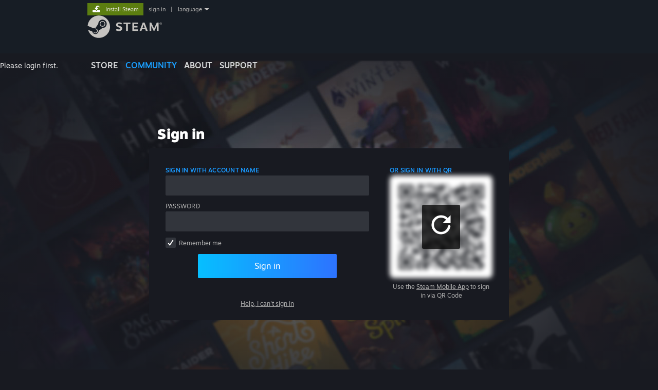

--- FILE ---
content_type: text/css;charset=UTF-8
request_url: https://community.akamai.steamstatic.com/public/shared/css/shared_responsive.css?v=coQhkO36KXPQ&l=english&_cdn=akamai
body_size: 6557
content:

.responsive_page_frame {
	position: relative;
}

body.movescrolltocontent .responsive_page_frame {
	position: fixed;
	top: 0;
	right: 0;
	bottom: 0;
	left: 0;
	overflow: auto;
}

body.overflow_hidden,
body.overflow_hidden .responsive_page_frame {
	overflow: hidden;
	position: relative;
}

html.responsive {
	height: 100%;
}

html.responsive body {
	min-height: 100%;
	height: auto;
	position: relative;
}

html.responsive body.movescrolltocontent {
	position: fixed;
	top: 0;
	right: 0;
	bottom: 0;
	left: 0;
}

.responsive_page_content {
}

.partner_events .responsive_page_content {
    height: 100vh;
}

.responsive_page_menu_ctn {
	display: none;
	position: fixed;
	top: 0;
	bottom: 0;
	overflow: hidden;

	background: black;

	z-index: 30;
	width: 280px;
}

.responsive_page_frame:not(.in_menu_drag) .responsive_page_menu_ctn {
	transition: left 0.5s, right 0.5s;
}

.responsive_page_menu_ctn.mainmenu {
	inset-inline-start: -280px;
}

.responsive_page_menu_ctn.localmenu {
	inset-inline-end: -280px;
}

.responsive_page_frame.mainmenu_active .responsive_page_menu_ctn.mainmenu,
.responsive_page_frame.localmenu_active .responsive_page_menu_ctn.localmenu
{
	box-shadow: 0 0 7px 0 rgba( 0, 0, 0, 0.75 );
}

.responsive_page_frame.mainmenu_active .responsive_page_menu_ctn.mainmenu {
	inset-inline-start: 0;
}

.responsive_page_frame.localmenu_active .responsive_page_menu_ctn.localmenu {
	inset-inline-end: 0;
}

.responsive_page_content_overlay {
	visibility: hidden;
	opacity: 0;
	background: rgba( 0, 0, 0, 0.4);
	position: fixed;
	top: 0;
	right: 0;
	bottom: 0;
	left: 0;
	z-index: 25;	/* on top of page and header */

	transition: visibility 0.5s, opacity 0.5s;
}

.responsive_page_frame.mainmenu_active .responsive_page_content_overlay,
.responsive_page_frame.localmenu_active .responsive_page_content_overlay {
	visibility: visible;
	opacity: 1.0;
	transition: visibility 0s, opacity 0.5s;
}

.responsive_page_menu {
	position: absolute;
	top: 0;
	left: 0;
	bottom: 0;
	right: 0;
	overflow: hidden;
	overflow-y: auto;
	-webkit-overflow-scrolling: touch;
}

.mainmenu_contents {
	background: #171a21;
	font-size: 18px;
	position: relative;
	min-height: 100%;
}

.mainmenu_contents_items {

			font-family: "Motiva Sans", Sans-serif;
		font-weight: normal; /* normal */

			font-weight: 700;
}

.responsive_page_menu_ctn.localmenu .responsive_page_menu {
	background: #171a21;
}

.responsive_page_menu_ctn.localmenu .localmenu_subarea {
	background: #192533;
	border-radius: 3px;
	padding: 10px;
	color: #bdbdbd;
	margin-bottom: 16px;
}

.responsive_page_menu_ctn.localmenu .localmenu_subarea .subheader {
	font-size: 1.2em;
	margin-bottom: 8px;
}

.submenuitem {
	font-weight: 400;
}

.mainmenu_contents .menuitem,
.mainmenu_contents .submenuitem,
.notification_submenu .popup_menu_item {
	display: block;
	padding: 0 12px;
	overflow: hidden;
	text-overflow: ellipsis;
	white-space: nowrap;
	line-height: 3em;

	text-decoration: none;

	cursor: pointer;
}

.mainmenu_contents .menuitem {
	position: relative;
	color: #bdbdbd;
	background: #171a21;
	transition: background 0.25s, color 0.25s;
	font-size: 1em;

	&:hover {
		color: white;
		background: #30353F;
	}
}

.mainmenu_contents .menuitem.username {
	max-width: none;
}

.mainmenu_contents .menuitem,
.menuitem_submenu_wrapper .inner_borders,
.mainmenu .minor_menu_items {
	border-top: 1px solid #2f3138;
	border-bottom: 1px solid #000000;
}
.mainmenu .minor_menu_items {
	border-bottom: none;
	padding-top: 6px;
}

.menuitem_submenu_wrapper.active .submenuitem {
	color: #DCDEDF;
}

.mainmenu_contents .menuitem.submenu_active {
	background-color: #3d4450;
	color: #ffffff;
	border-bottom: none;
}

.mainmenu_contents .menuitem .chevron {
	/* background-image: url( '[data-uri]' ); */
	background-image: url("data:image/svg+xml,%3Csvg width='36' height='36' viewBox='0 0 36 36' fill='none' xmlns='http://www.w3.org/2000/svg'%3E%3Cpath fill-rule='evenodd' clip-rule='evenodd' d='M17.5316 18.0962L9.43544 10L5.8999 13.5355L17.5316 25.1673L29.1633 13.5355L25.6278 10L17.5316 18.0962Z' fill='%23bdbdbd'/%3E%3C/svg%3E%0A");
	background-size: 100% 100%;
	width: 18px;
	height: 18px;

	position: absolute;
	inset-inline-end: 12px;
	top: calc( 50% - 9px );

	transition: transform 0.25s;
}

.mainmenu_contents .menuitem.submenu_active .chevron {
	transform: rotate( 180deg );
	-webkit-transform: rotate( 180deg );
	color: white;
}


.menuitem_submenu_wrapper {
	overflow: hidden;
	background: #171a21;

	transition: height 0.5s, background 0.25s, color 0.25s;
}

.menuitem_submenu_wrapper.active {
	background: #30353F;

	.inner_borders {
		padding-bottom: 10px;
	}
}

.menuitem_submenu_wrapper .submenuitem, .notification_submenu .popup_menu_item {
	display: block;
	font-size: 0.75em;
	color: #ffffff;
	padding-inline-start: 28px;
}

.menuitem.notifications_item .notification_count_total_ctn.no_notifications {
	font-weight: 400;
	color: #8a8a8a;
}

.notifications_item .notification_count_total_ctn {
	display: inline-block;
	color: #ffffff;
	vertical-align: middle;
	line-height: 140%;
	padding: 2px 8px;
	font-size: 0.75em;
	margin-inline-start: 0.4em;
}

.notifications_item .notification_envelope {
	display: none;
	background-image: url('[data-uri]');
	background-size: 100% 100%;
	background-position: top left;
	width: 17px;
	height: 13px;
	vertical-align: middle;
}

.notifications_item .notification_count {
	vertical-align: middle;
}

.notifications_item .notification_count_total_ctn.has_notifications {
	color: #ffffff;
	background-color: #5c7e10;
}

.notifications_item .notification_count_total_ctn.has_notifications .notification_envelope {
	display: inline-block;
}

.mainmenu .notification_submenu .notification_icon,
.mainmenu .notification_submenu .header_notification_dropdown_seperator {
	display: none;
}

.mainmenu .minor_menu_items .menuitem {
	color: #8a8a8a;
	border: none;
	font-size: 14px;
	font-weight: 400;

	&:hover {
		background: none;
		color: #ffffff;
	}
}

.mainmenu_footer_spacer {
	height: 160px;
}

.mainmenu_footer {
	position: absolute;
	left: 0;
	right: 0;
	bottom: 0;
	font-size: 10px;
	white-space: normal;
	color: #8a8a8a;
	padding: 0 12px 24px 12px;
}

.mainmenu_footer_logo {
	padding-bottom: 10px;

	img {
		width: 100px;
		opacity: 50%;
	}
}

.mainmenu_footer .mainmenu_valve_links > a {
	color: #8a8a8a;
}

.responsive_menu_notifications .popup_menu_item {
	font-size: 16px;
}

.responsive_menu_notifications .popup_menu_item.active_inbox_item {
	color: #70ba24;
}

.responsive_local_menu_tab {
	display: none;
}

.responsive_local_menu_tab.active {
	display: block;
	background-color: rgba( 104, 157, 221, 0.6 );
	position: fixed;
	right: 0;
	top: 6px;
	border-top-left-radius: 80px;
	border-bottom-left-radius: 80px;
	width: 30px;
	height: 50px;
	z-index: 12; /* behind overlay, on top of page content */

	background-image: url( 'https://community.akamai.steamstatic.com/public/shared/images/responsive/local_menu_hamburger.png' );
	background-repeat: no-repeat;
	background-position: 2px center;
	background-size: 110%;

	transition: opacity 0.5s;
	box-shadow: 0 0 30px 0 #6799e2;

	cursor: pointer;
}

.responsive_page_frame.with_header {
	--global-header-height: 104px;
}

.responsive_page_frame.with_header .responsive_local_menu_tab {
	top: 68px;
}

.responsive_page_frame.mainmenu_active .responsive_local_menu_tab,
.responsive_page_frame.localmenu_active .responsive_local_menu_tab
{
	opacity: 0;
}

.responsive_header {
	display: none;
	background: #171a21;

	position: fixed;
	top: 0;
	left: 0;
	right: 0;
	text-align: center;
	z-index: 20;
	box-shadow: 0 0 7px 0 rgba( 0, 0, 0, 0.75 );

	overflow: hidden;

	padding: 13px 8px;
}

@media screen and ( max-height: 360px )
{
	.responsive_header {
		position: absolute;
	}
}

.responsive_header_content {
	display: flex;
	flex-direction: row;
	align-items: center;
}

#responsive_menu_logo,
#responsive_header_search_btn {
	position: relative;
	cursor: pointer;
	width: 36px;
	height: 31px;
}

.responsive_header_notification_badge_ctn {
	position: absolute;
	text-align: center;
	inset-inline-end: -26px;
	width: 60px;
	top: -4px;
}

.responsive_header_notification_badge {
	display: inline-block;
	background: #ca2842;
	color: #ffffff;
	padding: 0 4px;
	font-size: 11px;
	line-height: 17px;
	border-radius: 8px;
}

.responsive_header_notification_badge.no_notifications {
	display: none;
}

.responsive_header_logo {
	flex: 1;
}

.responsive_header_react_target {
	display: contents;
}

.responsive_header_react_placeholder {
	width: 34px;
}

.responsive_header .responsive_header_logo img {
	vertical-align: middle;
}

.responsive_header .responsive_header_logo a {
	display: inline-block;
}

.localmenu_content {
	padding: 16px;
}

/* China Mobile Footer */

.mainmenu_socials_china {
	display: flex;
	align-items: center;
}

.mainmenu_social_box {
	margin-right: 25px;
	display: flex;
	align-items: center;
}

.mainmenu_line {
	height: 1px;
	background: #2f3138;
	margin: 15px 0;
}

.mainmenu_links_china {
	margin: 10px 0;
	line-height: 17px;
}

.mainmenu_footer a {
	color: #8a8a8a;
}

.mainmenu_footer a:hover {
	color: #FFFFFF;
}

.mainmenu_legal_china {
	font-size: 9px;
}

.mainmenu_legal_pwlegal {
	margin-top: 15px;
}

.mainmenu_logos_china {
	margin-bottom: 15px;
	display: flex;
	align-items: center;
}

.mainmenu_china_wechat_logo {
	width: 31px;
	height: 27px;
}

.mainmenu_china_weibo_logo {
	width: 30px;
	height: 26px;
}

.mainmenu_china_pw_logo {
	width: 68px;
	height: 23px;
	margin-right: 10px;
}

.mainmenu_china_valve_logo {
	width: 64px;
	height: 19px;
}

.mainmenu_footer_spacer.china_spacer {
	height: 330px;
}

/* reduce the event share dialog body's bottom margin */
.EventDisplay_Share_Dialog .DialogBodyText {
	margin-bottom: 10px;
}

@media screen and (max-width: 910px)
{
	/* these elements end up getting moved, but hide them in the main page while content is loading */
	html.responsive .responsive_page_content .responsive_local_menu {
		display: none;
	}
}

.responsive_menu_user_area {
	padding: 20px 20px 12px 14px;
	z-index: 1;
    position: relative;

}

.responsive_menu_user_persona {
	line-height: 36px;
	padding-bottom: 12px;
	overflow: hidden;
	text-overflow: ellipsis;
	white-space: nowrap;
	display: flex;
	flex-direction: row;
	gap: 8px;
}

.responsive_menu_user_persona {

	.persona a,
	.persona.online a,
	.persona.offline a {
		color: #DCDEDF;
	}
}

.responsive_menu_user_persona .playerAvatar {
	display: inline-block;
	vertical-align: middle;
	margin-right: 2px;
	height: 64px;
	width: 64px;
	padding: 0px;
	box-shadow: 0 4px 4px 0 rgba(0, 0, 0, 0.25);

	img {
		width: 64px;
		height: 64px;
	}
}

.responsive_menu_user_persona.persona.offline,
.responsive_menu_cartwallet_area.persona.offline  {

	color: #bdbdbd;

	a { color: #bdbdbd; }

}

.responsive_menu_user_container {

	background: -webkit-linear-gradient( 343deg, #24313f 0%,#171a21 33%);
	background: linear-gradient( 107deg, #24313f 0%,#171a21 33%);
}

.responsive_menu_user_bg {
	position: absolute;
    top: 0;
	overflow: clip;
	max-height: 145px;

	img {
		width: 280px;
		filter: blur(20px);
		opacity: .5;
	}
}

.playerProfile_area {
	display: flex;
	flex-direction: column;
}

.playerProfile_area_profilebtn {
	display: flex;
	background-color:rgba( 255, 255, 255, 0.2);
	border-radius: 2px;
    padding: 5px 10px;
    color: white;
    font-size: 11px;
    font-weight: 500;
    line-height: 20px;
	width: fit-content;
	transition: background-color 0.25s, color 0.25s, box-shadow 0.25s;

	&:hover {
		background-color: rgba( 255, 255, 255, 0.4);
		color: white;
		box-shadow: 3px 3px 2px rgb(54 54 54 / 20%);

		a {
			color: white;
		}
	}
}


.responsive_change_language_select {
	font-size: 24px;
}

.responsive_menu_cartwallet_area {
	font-size: 0.75em;
	line-height: normal;
	margin-top: 12px;
	font-weight: 400;
	display: flex;
	color: #DCDEDF;
	gap: 10px;
}

.responsive_menu_user_wallet {

}

/*overriding the global styles for links, avatar and persona name are more directly styled*/


.responsive_menu_cartwidget {
	display: contents;
}


@media screen and (max-width: 910px)
{

	html.responsive .responsive_page_frame.with_header {
		--responsive-menu-floating-height: 62px;
	}

	html.responsive div#global_header {
		display: none;
	}

	html.responsive .responsive_page_frame.with_header {
		--global-header-height: 0px;
	}


	html.responsive .responsive_page_menu_ctn {
		display: block;
	}

	html.responsive div.responsive_header {
		display: block;
	}

	html.responsive div.responsive_page_content {
		position: relative;
		z-index: 10;
	}

	html.responsive .responsive_page_frame.with_header div.responsive_page_content {
		padding-top: var( --responsive-menu-floating-height, 0px );	/* the header overlaps this area */
	}

	/* we show a footer in the menu itself */
	html.responsive div#footer, html.responsive div#footer_spacer {
		display: none;
	}

	html.responsive .responsive_page_template_content {
		padding-bottom: 120px;
		min-height: calc( 100vh - 120px - var( --responsive-menu-floating-height, 0px ) - var( --store-menu-overlap-height, 0px ) );
	}

	html.responsive .perf_timing_area {
		margin-top: -22px;
		position: relative;
		z-index: 30;
	}

	html.responsive .responsive_hidden {
		display: none;
	}

	html.responsive h2.nonresponsive_hidden {
		display: block;
	}

	html.responsive div.nonresponsive_hidden {
		display: block;
	}


}

	html.responsive.touch .responsive_page_frame.with_header {
		--responsive-menu-floating-height: 62px;
	}

	html.responsive.touch div#global_header {
		display: none;
	}

	html.responsive.touch .responsive_page_frame.with_header {
		--global-header-height: 0px;
	}


	html.responsive.touch .responsive_page_menu_ctn {
		display: block;
	}

	html.responsive.touch div.responsive_header {
		display: block;
	}

	html.responsive.touch div.responsive_page_content {
		position: relative;
		z-index: 10;
	}

	html.responsive.touch .responsive_page_frame.with_header div.responsive_page_content {
		padding-top: var( --responsive-menu-floating-height, 0px );	/* the header overlaps this area */
	}

	/* we show a footer in the menu itself */
	html.responsive.touch div#footer, html.responsive.touch div#footer_spacer {
		display: none;
	}

	html.responsive.touch .responsive_page_template_content {
		padding-bottom: 120px;
		min-height: calc( 100vh - 120px - var( --responsive-menu-floating-height, 0px ) - var( --store-menu-overlap-height, 0px ) );
	}

	html.responsive.touch .perf_timing_area {
		margin-top: -22px;
		position: relative;
		z-index: 30;
	}

	html.responsive.touch .responsive_hidden {
		display: none;
	}

	html.responsive.touch h2.nonresponsive_hidden {
		display: block;
	}

	html.responsive.touch div.nonresponsive_hidden {
		display: block;
	}


.perf_timing_area {
	/*display: none;*/
	margin-bottom: 0;
}

.perf_timing_data {
	width: auto;
}

.responsive_page_menu div.responsive_menu_only {
	display: block;
}

.responsive_page_menu span.responsive_menu_only {
	display: inline;
}

@media screen and (max-width: 910px)
{
	html.responsive span.nonresponsive_hidden {
		display: inline;
	}

	html.responsive img.nonresponsive_hidden {
		display: block;
	}

	html.responsive a.nonresponsive_hidden {
		display: block;
	}
}

.responsive_tab_control select {
	color: #ffffff;
	background: rgba(0,0,0,0.3);
	/*background: #3a6d8b;*/
    padding: unset;
	border: none;
	font-size: 16px;
	height: 24px;
	max-width: 98%;
	min-width: 250px;
			font-family: "Motiva Sans", Sans-serif;
		font-weight: 200; /* thin */

		}

.responsive_tab_control select option {
	background: #3a6d8b;
}

/* If the user has opted to "view desktop site", we add a button to the bottom of the footer
	to opt back in to the mobile site.  This is button repsonds to device width
	so that it's bigger on smaller screens and easier to tap when zoomed out */

html.force_desktop body #footer .responsive_optin_link {
	display: block;
	text-align: center;
	padding: 20px 0;
}

html.force_desktop body #footer_responsive_optin_spacer {
	height: 64px;
}

.responsive_optin_link .btn_medium > span {
	line-height: 150%;
}

@media screen and ( max-device-width: 640px )
{
	.responsive_optin_link .btn_medium > span {
		font-size: 22px;
	}

	html.force_desktop body #footer_responsive_optin_spacer {
		height: 75px;
	}
}

@media screen and ( max-device-width: 500px )
{
	.responsive_optin_link .btn_medium > span {
		font-size: 26px;
	}

	html.force_desktop body #footer .responsive_optin_link {
		padding: 25px 0;
	}

	html.force_desktop body #footer_responsive_optin_spacer {
		height: 91px;
	}
}

@media screen and ( max-device-width: 400px )
{
	.responsive_optin_link .btn_medium > span {
		font-size: 34px;
	}

	html.force_desktop body #footer .responsive_optin_link {
		padding: 40px 0;
	}

	html.force_desktop body #footer_responsive_optin_spacer {
		height: 133px;
	}

}

@media print
{
	html .responsive_page_menu_ctn.mainmenu,
	html .responsive_local_menu_tab,
	html .responsive_page_menu_ctn.localmenu,
	html .responsive_header {
		display: none;
	}
}

.responsive_fixonscroll_ctn  {
	position: fixed;
	left: 0;
	right: 0;
	background: #171a21;
	box-shadow: 0 2px 4px 0 #000000;
	z-index: 15;
}

.responsive_app_menu {
	display: flex;
	flex-direction: row;
	cursor: pointer;
}

.responsive_app_menu .menu_ellipses {
	width: 6px;
	height: 6px;
	background: #8A97A0;
	border-radius: 3px;
	margin-right: 3px;
}

@media screen and (max-width: 910px)
{

	html.responsive:not(.legacy_mobile) .responsive_scroll_snap_start {
		scroll-snap-align: start;
		scroll-snap-stop: always;
	}

	html.responsive:not(.legacy_mobile) .responsive_scroll_snap_ctn {
		scroll-snap-type: x mandatory;
		-webkit-overflow-scrolling: touch;
	}

	html.responsive div.responsive_tab_baseline {
        display: none;
    }


}

	html.responsive.gamepad:not(.legacy_mobile) .responsive_scroll_snap_start {
		scroll-snap-align: start;
		scroll-snap-stop: always;
	}

	html.responsive.gamepad:not(.legacy_mobile) .responsive_scroll_snap_ctn {
		scroll-snap-type: x mandatory;
		-webkit-overflow-scrolling: touch;
	}

	html.responsive.gamepad div.responsive_tab_baseline {
        display: none;
    }


@media screen and (max-width: 910px)
{



}

html.responsive body.OverlayWindowPinned div.responsive_header {
	display: none;
}
html.responsive body.OverlayWindowPinned.responsive_page .responsive_page_frame.with_header div.responsive_page_content {
	padding-top: 0px;
}

html.responsive body.OverlayWindowPinnedView div.responsive_local_menu_tab {
	display: none;
}
html.responsive body.OverlayWindowPinnedView.responsive_page {
	overflow: hidden;
	background: none;
}


--- FILE ---
content_type: text/javascript;charset=UTF-8
request_url: https://community.akamai.steamstatic.com/public/shared/javascript/crypto/jsbn.js
body_size: 11363
content:

// Copyright (c) 2005  Tom Wu
// All Rights Reserved.
// See "LICENSE" for details.

/*
 * Copyright (c) 2003-2005  Tom Wu
 * All Rights Reserved.
 *
 * Permission is hereby granted, free of charge, to any person obtaining
 * a copy of this software and associated documentation files (the
 * "Software"), to deal in the Software without restriction, including
 * without limitation the rights to use, copy, modify, merge, publish,
 * distribute, sublicense, and/or sell copies of the Software, and to
 * permit persons to whom the Software is furnished to do so, subject to
 * the following conditions:
 *
 * The above copyright notice and this permission notice shall be
 * included in all copies or substantial portions of the Software.
 *
 * THE SOFTWARE IS PROVIDED "AS-IS" AND WITHOUT WARRANTY OF ANY KIND, 
 * EXPRESS, IMPLIED OR OTHERWISE, INCLUDING WITHOUT LIMITATION, ANY 
 * WARRANTY OF MERCHANTABILITY OR FITNESS FOR A PARTICULAR PURPOSE.  
 *
 * IN NO EVENT SHALL TOM WU BE LIABLE FOR ANY SPECIAL, INCIDENTAL,
 * INDIRECT OR CONSEQUENTIAL DAMAGES OF ANY KIND, OR ANY DAMAGES WHATSOEVER
 * RESULTING FROM LOSS OF USE, DATA OR PROFITS, WHETHER OR NOT ADVISED OF
 * THE POSSIBILITY OF DAMAGE, AND ON ANY THEORY OF LIABILITY, ARISING OUT
 * OF OR IN CONNECTION WITH THE USE OR PERFORMANCE OF THIS SOFTWARE.
 *
 * In addition, the following condition applies:
 *
 * All redistributions must retain an intact copy of this copyright notice
 * and disclaimer.
 */

// Basic JavaScript BN library - subset useful for RSA encryption.

// Bits per digit
var dbits;

// JavaScript engine analysis
var canary = 0xdeadbeefcafe;
var j_lm = ((canary&0xffffff)==0xefcafe);

// (public) Constructor
function BigInteger(a,b,c) {
	if(a != null)
		if("number" == typeof a) this.fromNumber(a,b,c);
		else if(b == null && "string" != typeof a) this.fromString(a,256);
		else this.fromString(a,b);
}

// return new, unset BigInteger
function nbi() { return new BigInteger(null); }

// am: Compute w_j += (x*this_i), propagate carries,
// c is initial carry, returns final carry.
// c < 3*dvalue, x < 2*dvalue, this_i < dvalue
// We need to select the fastest one that works in this environment.

// am1: use a single mult and divide to get the high bits,
// max digit bits should be 26 because
// max internal value = 2*dvalue^2-2*dvalue (< 2^53)
function am1(i,x,w,j,c,n) {
	while(--n >= 0) {
		var v = x*this[i++]+w[j]+c;
		c = Math.floor(v/0x4000000);
		w[j++] = v&0x3ffffff;
	}
	return c;
}
// am2 avoids a big mult-and-extract completely.
// Max digit bits should be <= 30 because we do bitwise ops
// on values up to 2*hdvalue^2-hdvalue-1 (< 2^31)
function am2(i,x,w,j,c,n) {
	var xl = x&0x7fff, xh = x>>15;
	while(--n >= 0) {
		var l = this[i]&0x7fff;
		var h = this[i++]>>15;
		var m = xh*l+h*xl;
		l = xl*l+((m&0x7fff)<<15)+w[j]+(c&0x3fffffff);
		c = (l>>>30)+(m>>>15)+xh*h+(c>>>30);
		w[j++] = l&0x3fffffff;
	}
	return c;
}
// Alternately, set max digit bits to 28 since some
// browsers slow down when dealing with 32-bit numbers.
function am3(i,x,w,j,c,n) {
	var xl = x&0x3fff, xh = x>>14;
	while(--n >= 0) {
		var l = this[i]&0x3fff;
		var h = this[i++]>>14;
		var m = xh*l+h*xl;
		l = xl*l+((m&0x3fff)<<14)+w[j]+c;
		c = (l>>28)+(m>>14)+xh*h;
		w[j++] = l&0xfffffff;
	}
	return c;
}
if(j_lm && (navigator.appName == "Microsoft Internet Explorer")) {
	BigInteger.prototype.am = am2;
	dbits = 30;
}
else if(j_lm && (navigator.appName != "Netscape")) {
	BigInteger.prototype.am = am1;
	dbits = 26;
}
else { // Mozilla/Netscape seems to prefer am3
	BigInteger.prototype.am = am3;
	dbits = 28;
}

BigInteger.prototype.DB = dbits;
BigInteger.prototype.DM = ((1<<dbits)-1);
BigInteger.prototype.DV = (1<<dbits);

var BI_FP = 52;
BigInteger.prototype.FV = Math.pow(2,BI_FP);
BigInteger.prototype.F1 = BI_FP-dbits;
BigInteger.prototype.F2 = 2*dbits-BI_FP;

// Digit conversions
var BI_RM = "0123456789abcdefghijklmnopqrstuvwxyz";
var BI_RC = new Array();
var rr,vv;
rr = "0".charCodeAt(0);
for(vv = 0; vv <= 9; ++vv) BI_RC[rr++] = vv;
rr = "a".charCodeAt(0);
for(vv = 10; vv < 36; ++vv) BI_RC[rr++] = vv;
rr = "A".charCodeAt(0);
for(vv = 10; vv < 36; ++vv) BI_RC[rr++] = vv;

function int2char(n) { return BI_RM.charAt(n); }
function intAt(s,i) {
	var c = BI_RC[s.charCodeAt(i)];
	return (c==null)?-1:c;
}

// (protected) copy this to r
function bnpCopyTo(r) {
	for(var i = this.t-1; i >= 0; --i) r[i] = this[i];
	r.t = this.t;
	r.s = this.s;
}

// (protected) set from integer value x, -DV <= x < DV
function bnpFromInt(x) {
	this.t = 1;
	this.s = (x<0)?-1:0;
	if(x > 0) this[0] = x;
	else if(x < -1) this[0] = x+DV;
	else this.t = 0;
}

// return bigint initialized to value
function nbv(i) { var r = nbi(); r.fromInt(i); return r; }

// (protected) set from string and radix
function bnpFromString(s,b) {
	var k;
	if(b == 16) k = 4;
	else if(b == 8) k = 3;
	else if(b == 256) k = 8; // byte array
	else if(b == 2) k = 1;
	else if(b == 32) k = 5;
	else if(b == 4) k = 2;
	else { this.fromRadix(s,b); return; }
	this.t = 0;
	this.s = 0;
	var i = s.length, mi = false, sh = 0;
	while(--i >= 0) {
		var x = (k==8)?s[i]&0xff:intAt(s,i);
		if(x < 0) {
			if(s.charAt(i) == "-") mi = true;
			continue;
		}
		mi = false;
		if(sh == 0)
			this[this.t++] = x;
		else if(sh+k > this.DB) {
			this[this.t-1] |= (x&((1<<(this.DB-sh))-1))<<sh;
			this[this.t++] = (x>>(this.DB-sh));
		}
		else
			this[this.t-1] |= x<<sh;
		sh += k;
		if(sh >= this.DB) sh -= this.DB;
	}
	if(k == 8 && (s[0]&0x80) != 0) {
		this.s = -1;
		if(sh > 0) this[this.t-1] |= ((1<<(this.DB-sh))-1)<<sh;
	}
	this.clamp();
	if(mi) BigInteger.ZERO.subTo(this,this);
}

// (protected) clamp off excess high words
function bnpClamp() {
	var c = this.s&this.DM;
	while(this.t > 0 && this[this.t-1] == c) --this.t;
}

// (public) return string representation in given radix
function bnToString(b) {
	if(this.s < 0) return "-"+this.negate().toString(b);
	var k;
	if(b == 16) k = 4;
	else if(b == 8) k = 3;
	else if(b == 2) k = 1;
	else if(b == 32) k = 5;
	else if(b == 4) k = 2;
	else return this.toRadix(b);
	var km = (1<<k)-1, d, m = false, r = "", i = this.t;
	var p = this.DB-(i*this.DB)%k;
	if(i-- > 0) {
		if(p < this.DB && (d = this[i]>>p) > 0) { m = true; r = int2char(d); }
		while(i >= 0) {
			if(p < k) {
				d = (this[i]&((1<<p)-1))<<(k-p);
				d |= this[--i]>>(p+=this.DB-k);
			}
			else {
				d = (this[i]>>(p-=k))&km;
				if(p <= 0) { p += this.DB; --i; }
			}
			if(d > 0) m = true;
			if(m) r += int2char(d);
		}
	}
	return m?r:"0";
}

// (public) -this
function bnNegate() { var r = nbi(); BigInteger.ZERO.subTo(this,r); return r; }

// (public) |this|
function bnAbs() { return (this.s<0)?this.negate():this; }

// (public) return + if this > a, - if this < a, 0 if equal
function bnCompareTo(a) {
	var r = this.s-a.s;
	if(r != 0) return r;
	var i = this.t;
	r = i-a.t;
	if(r != 0) return r;
	while(--i >= 0) if((r=this[i]-a[i]) != 0) return r;
	return 0;
}

// returns bit length of the integer x
function nbits(x) {
	var r = 1, t;
	if((t=x>>>16) != 0) { x = t; r += 16; }
	if((t=x>>8) != 0) { x = t; r += 8; }
	if((t=x>>4) != 0) { x = t; r += 4; }
	if((t=x>>2) != 0) { x = t; r += 2; }
	if((t=x>>1) != 0) { x = t; r += 1; }
	return r;
}

// (public) return the number of bits in "this"
function bnBitLength() {
	if(this.t <= 0) return 0;
	return this.DB*(this.t-1)+nbits(this[this.t-1]^(this.s&this.DM));
}

// (protected) r = this << n*DB
function bnpDLShiftTo(n,r) {
	var i;
	for(i = this.t-1; i >= 0; --i) r[i+n] = this[i];
	for(i = n-1; i >= 0; --i) r[i] = 0;
	r.t = this.t+n;
	r.s = this.s;
}

// (protected) r = this >> n*DB
function bnpDRShiftTo(n,r) {
	for(var i = n; i < this.t; ++i) r[i-n] = this[i];
	r.t = Math.max(this.t-n,0);
	r.s = this.s;
}

// (protected) r = this << n
function bnpLShiftTo(n,r) {
	var bs = n%this.DB;
	var cbs = this.DB-bs;
	var bm = (1<<cbs)-1;
	var ds = Math.floor(n/this.DB), c = (this.s<<bs)&this.DM, i;
	for(i = this.t-1; i >= 0; --i) {
		r[i+ds+1] = (this[i]>>cbs)|c;
		c = (this[i]&bm)<<bs;
	}
	for(i = ds-1; i >= 0; --i) r[i] = 0;
	r[ds] = c;
	r.t = this.t+ds+1;
	r.s = this.s;
	r.clamp();
}

// (protected) r = this >> n
function bnpRShiftTo(n,r) {
	r.s = this.s;
	var ds = Math.floor(n/this.DB);
	if(ds >= this.t) { r.t = 0; return; }
	var bs = n%this.DB;
	var cbs = this.DB-bs;
	var bm = (1<<bs)-1;
	r[0] = this[ds]>>bs;
	for(var i = ds+1; i < this.t; ++i) {
		r[i-ds-1] |= (this[i]&bm)<<cbs;
		r[i-ds] = this[i]>>bs;
	}
	if(bs > 0) r[this.t-ds-1] |= (this.s&bm)<<cbs;
	r.t = this.t-ds;
	r.clamp();
}

// (protected) r = this - a
function bnpSubTo(a,r) {
	var i = 0, c = 0, m = Math.min(a.t,this.t);
	while(i < m) {
		c += this[i]-a[i];
		r[i++] = c&this.DM;
		c >>= this.DB;
	}
	if(a.t < this.t) {
		c -= a.s;
		while(i < this.t) {
			c += this[i];
			r[i++] = c&this.DM;
			c >>= this.DB;
		}
		c += this.s;
	}
	else {
		c += this.s;
		while(i < a.t) {
			c -= a[i];
			r[i++] = c&this.DM;
			c >>= this.DB;
		}
		c -= a.s;
	}
	r.s = (c<0)?-1:0;
	if(c < -1) r[i++] = this.DV+c;
	else if(c > 0) r[i++] = c;
	r.t = i;
	r.clamp();
}

// (protected) r = this * a, r != this,a (HAC 14.12)
// "this" should be the larger one if appropriate.
function bnpMultiplyTo(a,r) {
	var x = this.abs(), y = a.abs();
	var i = x.t;
	r.t = i+y.t;
	while(--i >= 0) r[i] = 0;
	for(i = 0; i < y.t; ++i) r[i+x.t] = x.am(0,y[i],r,i,0,x.t);
	r.s = 0;
	r.clamp();
	if(this.s != a.s) BigInteger.ZERO.subTo(r,r);
}

// (protected) r = this^2, r != this (HAC 14.16)
function bnpSquareTo(r) {
	var x = this.abs();
	var i = r.t = 2*x.t;
	while(--i >= 0) r[i] = 0;
	for(i = 0; i < x.t-1; ++i) {
		var c = x.am(i,x[i],r,2*i,0,1);
		if((r[i+x.t]+=x.am(i+1,2*x[i],r,2*i+1,c,x.t-i-1)) >= x.DV) {
			r[i+x.t] -= x.DV;
			r[i+x.t+1] = 1;
		}
	}
	if(r.t > 0) r[r.t-1] += x.am(i,x[i],r,2*i,0,1);
	r.s = 0;
	r.clamp();
}

// (protected) divide this by m, quotient and remainder to q, r (HAC 14.20)
// r != q, this != m.  q or r may be null.
function bnpDivRemTo(m,q,r) {
	var pm = m.abs();
	if(pm.t <= 0) return;
	var pt = this.abs();
	if(pt.t < pm.t) {
		if(q != null) q.fromInt(0);
		if(r != null) this.copyTo(r);
		return;
	}
	if(r == null) r = nbi();
	var y = nbi(), ts = this.s, ms = m.s;
	var nsh = this.DB-nbits(pm[pm.t-1]);    // normalize modulus
	if(nsh > 0) { pm.lShiftTo(nsh,y); pt.lShiftTo(nsh,r); }
	else { pm.copyTo(y); pt.copyTo(r); }
	var ys = y.t;
	var y0 = y[ys-1];
	if(y0 == 0) return;
	var yt = y0*(1<<this.F1)+((ys>1)?y[ys-2]>>this.F2:0);
	var d1 = this.FV/yt, d2 = (1<<this.F1)/yt, e = 1<<this.F2;
	var i = r.t, j = i-ys, t = (q==null)?nbi():q;
	y.dlShiftTo(j,t);
	if(r.compareTo(t) >= 0) {
		r[r.t++] = 1;
		r.subTo(t,r);
	}
	BigInteger.ONE.dlShiftTo(ys,t);
	t.subTo(y,y);    // "negative" y so we can replace sub with am later
	while(y.t < ys) y[y.t++] = 0;
	while(--j >= 0) {
		// Estimate quotient digit
		var qd = (r[--i]==y0)?this.DM:Math.floor(r[i]*d1+(r[i-1]+e)*d2);
		if((r[i]+=y.am(0,qd,r,j,0,ys)) < qd) {    // Try it out
			y.dlShiftTo(j,t);
			r.subTo(t,r);
			while(r[i] < --qd) r.subTo(t,r);
		}
	}
	if(q != null) {
		r.drShiftTo(ys,q);
		if(ts != ms) BigInteger.ZERO.subTo(q,q);
	}
	r.t = ys;
	r.clamp();
	if(nsh > 0) r.rShiftTo(nsh,r);    // Denormalize remainder
	if(ts < 0) BigInteger.ZERO.subTo(r,r);
}

// (public) this mod a
function bnMod(a) {
	var r = nbi();
	this.abs().divRemTo(a,null,r);
	if(this.s < 0 && r.compareTo(BigInteger.ZERO) > 0) a.subTo(r,r);
	return r;
}

// Modular reduction using "classic" algorithm
function Classic(m) { this.m = m; }
function cConvert(x) {
	if(x.s < 0 || x.compareTo(this.m) >= 0) return x.mod(this.m);
	else return x;
}
function cRevert(x) { return x; }
function cReduce(x) { x.divRemTo(this.m,null,x); }
function cMulTo(x,y,r) { x.multiplyTo(y,r); this.reduce(r); }
function cSqrTo(x,r) { x.squareTo(r); this.reduce(r); }

Classic.prototype.convert = cConvert;
Classic.prototype.revert = cRevert;
Classic.prototype.reduce = cReduce;
Classic.prototype.mulTo = cMulTo;
Classic.prototype.sqrTo = cSqrTo;

// (protected) return "-1/this % 2^DB"; useful for Mont. reduction
// justification:
//         xy == 1 (mod m)
//         xy =  1+km
//   xy(2-xy) = (1+km)(1-km)
// x[y(2-xy)] = 1-k^2m^2
// x[y(2-xy)] == 1 (mod m^2)
// if y is 1/x mod m, then y(2-xy) is 1/x mod m^2
// should reduce x and y(2-xy) by m^2 at each step to keep size bounded.
// JS multiply "overflows" differently from C/C++, so care is needed here.
function bnpInvDigit() {
	if(this.t < 1) return 0;
	var x = this[0];
	if((x&1) == 0) return 0;
	var y = x&3;        // y == 1/x mod 2^2
	y = (y*(2-(x&0xf)*y))&0xf;    // y == 1/x mod 2^4
	y = (y*(2-(x&0xff)*y))&0xff;    // y == 1/x mod 2^8
	y = (y*(2-(((x&0xffff)*y)&0xffff)))&0xffff;    // y == 1/x mod 2^16
	// last step - calculate inverse mod DV directly;
	// assumes 16 < DB <= 32 and assumes ability to handle 48-bit ints
	y = (y*(2-x*y%this.DV))%this.DV;        // y == 1/x mod 2^dbits
	// we really want the negative inverse, and -DV < y < DV
	return (y>0)?this.DV-y:-y;
}

// Montgomery reduction
function Montgomery(m) {
	this.m = m;
	this.mp = m.invDigit();
	this.mpl = this.mp&0x7fff;
	this.mph = this.mp>>15;
	this.um = (1<<(m.DB-15))-1;
	this.mt2 = 2*m.t;
}

// xR mod m
function montConvert(x) {
	var r = nbi();
	x.abs().dlShiftTo(this.m.t,r);
	r.divRemTo(this.m,null,r);
	if(x.s < 0 && r.compareTo(BigInteger.ZERO) > 0) this.m.subTo(r,r);
	return r;
}

// x/R mod m
function montRevert(x) {
	var r = nbi();
	x.copyTo(r);
	this.reduce(r);
	return r;
}

// x = x/R mod m (HAC 14.32)
function montReduce(x) {
	while(x.t <= this.mt2)    // pad x so am has enough room later
		x[x.t++] = 0;
	for(var i = 0; i < this.m.t; ++i) {
		// faster way of calculating u0 = x[i]*mp mod DV
		var j = x[i]&0x7fff;
		var u0 = (j*this.mpl+(((j*this.mph+(x[i]>>15)*this.mpl)&this.um)<<15))&x.DM;
		// use am to combine the multiply-shift-add into one call
		j = i+this.m.t;
		x[j] += this.m.am(0,u0,x,i,0,this.m.t);
		// propagate carry
		while(x[j] >= x.DV) { x[j] -= x.DV; x[++j]++; }
	}
	x.clamp();
	x.drShiftTo(this.m.t,x);
	if(x.compareTo(this.m) >= 0) x.subTo(this.m,x);
}

// r = "x^2/R mod m"; x != r
function montSqrTo(x,r) { x.squareTo(r); this.reduce(r); }

// r = "xy/R mod m"; x,y != r
function montMulTo(x,y,r) { x.multiplyTo(y,r); this.reduce(r); }

Montgomery.prototype.convert = montConvert;
Montgomery.prototype.revert = montRevert;
Montgomery.prototype.reduce = montReduce;
Montgomery.prototype.mulTo = montMulTo;
Montgomery.prototype.sqrTo = montSqrTo;

// (protected) true iff this is even
function bnpIsEven() { return ((this.t>0)?(this[0]&1):this.s) == 0; }

// (protected) this^e, e < 2^32, doing sqr and mul with "r" (HAC 14.79)
function bnpExp(e,z) {
	if(e > 0xffffffff || e < 1) return BigInteger.ONE;
	var r = nbi(), r2 = nbi(), g = z.convert(this), i = nbits(e)-1;
	g.copyTo(r);
	while(--i >= 0) {
		z.sqrTo(r,r2);
		if((e&(1<<i)) > 0) z.mulTo(r2,g,r);
		else { var t = r; r = r2; r2 = t; }
	}
	return z.revert(r);
}

// (public) this^e % m, 0 <= e < 2^32
function bnModPowInt(e,m) {
	var z;
	if(e < 256 || m.isEven()) z = new Classic(m); else z = new Montgomery(m);
	return this.exp(e,z);
}

// protected
BigInteger.prototype.copyTo = bnpCopyTo;
BigInteger.prototype.fromInt = bnpFromInt;
BigInteger.prototype.fromString = bnpFromString;
BigInteger.prototype.clamp = bnpClamp;
BigInteger.prototype.dlShiftTo = bnpDLShiftTo;
BigInteger.prototype.drShiftTo = bnpDRShiftTo;
BigInteger.prototype.lShiftTo = bnpLShiftTo;
BigInteger.prototype.rShiftTo = bnpRShiftTo;
BigInteger.prototype.subTo = bnpSubTo;
BigInteger.prototype.multiplyTo = bnpMultiplyTo;
BigInteger.prototype.squareTo = bnpSquareTo;
BigInteger.prototype.divRemTo = bnpDivRemTo;
BigInteger.prototype.invDigit = bnpInvDigit;
BigInteger.prototype.isEven = bnpIsEven;
BigInteger.prototype.exp = bnpExp;

// public
BigInteger.prototype.toString = bnToString;
BigInteger.prototype.negate = bnNegate;
BigInteger.prototype.abs = bnAbs;
BigInteger.prototype.compareTo = bnCompareTo;
BigInteger.prototype.bitLength = bnBitLength;
BigInteger.prototype.mod = bnMod;
BigInteger.prototype.modPowInt = bnModPowInt;

// "constants"
BigInteger.ZERO = nbv(0);
BigInteger.ONE = nbv(1);


// Copyright (c) 2005  Tom Wu
// All Rights Reserved.
// See "LICENSE" for details.

// Extended JavaScript BN functions, required for RSA private ops.

// (public)
function bnClone() { var r = nbi(); this.copyTo(r); return r; }

// (public) return value as integer
function bnIntValue() {
	if(this.s < 0) {
		if(this.t == 1) return this[0]-this.DV;
		else if(this.t == 0) return -1;
	}
	else if(this.t == 1) return this[0];
	else if(this.t == 0) return 0;
	// assumes 16 < DB < 32
	return ((this[1]&((1<<(32-this.DB))-1))<<this.DB)|this[0];
}

// (public) return value as byte
function bnByteValue() { return (this.t==0)?this.s:(this[0]<<24)>>24; }

// (public) return value as short (assumes DB>=16)
function bnShortValue() { return (this.t==0)?this.s:(this[0]<<16)>>16; }

// (protected) return x s.t. r^x < DV
function bnpChunkSize(r) { return Math.floor(Math.LN2*this.DB/Math.log(r)); }

// (public) 0 if this == 0, 1 if this > 0
function bnSigNum() {
	if(this.s < 0) return -1;
	else if(this.t <= 0 || (this.t == 1 && this[0] <= 0)) return 0;
	else return 1;
}

// (protected) convert to radix string
function bnpToRadix(b) {
	if(b == null) b = 10;
	if(this.signum() == 0 || b < 2 || b > 36) return "0";
	var cs = this.chunkSize(b);
	var a = Math.pow(b,cs);
	var d = nbv(a), y = nbi(), z = nbi(), r = "";
	this.divRemTo(d,y,z);
	while(y.signum() > 0) {
		r = (a+z.intValue()).toString(b).substr(1) + r;
		y.divRemTo(d,y,z);
	}
	return z.intValue().toString(b) + r;
}

// (protected) convert from radix string
function bnpFromRadix(s,b) {
	this.fromInt(0);
	if(b == null) b = 10;
	var cs = this.chunkSize(b);
	var d = Math.pow(b,cs), mi = false, j = 0, w = 0;
	for(var i = 0; i < s.length; ++i) {
		var x = intAt(s,i);
		if(x < 0) {
			if(s.charAt(i) == "-" && this.signum() == 0) mi = true;
			continue;
		}
		w = b*w+x;
		if(++j >= cs) {
			this.dMultiply(d);
			this.dAddOffset(w,0);
			j = 0;
			w = 0;
		}
	}
	if(j > 0) {
		this.dMultiply(Math.pow(b,j));
		this.dAddOffset(w,0);
	}
	if(mi) BigInteger.ZERO.subTo(this,this);
}

// (protected) alternate constructor
function bnpFromNumber(a,b,c) {
	if("number" == typeof b) {
		// new BigInteger(int,int,RNG)
		if(a < 2) this.fromInt(1);
		else {
			this.fromNumber(a,c);
			if(!this.testBit(a-1))    // force MSB set
				this.bitwiseTo(BigInteger.ONE.shiftLeft(a-1),op_or,this);
			if(this.isEven()) this.dAddOffset(1,0); // force odd
			while(!this.isProbablePrime(b)) {
				this.dAddOffset(2,0);
				if(this.bitLength() > a) this.subTo(BigInteger.ONE.shiftLeft(a-1),this);
			}
		}
	}
	else {
		// new BigInteger(int,RNG)
		var x = new Array(), t = a&7;
		x.length = (a>>3)+1;
		b.nextBytes(x);
		if(t > 0) x[0] &= ((1<<t)-1); else x[0] = 0;
		this.fromString(x,256);
	}
}

// (public) convert to bigendian byte array
function bnToByteArray() {
	var i = this.t, r = new Array();
	r[0] = this.s;
	var p = this.DB-(i*this.DB)%8, d, k = 0;
	if(i-- > 0) {
		if(p < this.DB && (d = this[i]>>p) != (this.s&this.DM)>>p)
			r[k++] = d|(this.s<<(this.DB-p));
		while(i >= 0) {
			if(p < 8) {
				d = (this[i]&((1<<p)-1))<<(8-p);
				d |= this[--i]>>(p+=this.DB-8);
			}
			else {
				d = (this[i]>>(p-=8))&0xff;
				if(p <= 0) { p += this.DB; --i; }
			}
			if((d&0x80) != 0) d |= -256;
			if(k == 0 && (this.s&0x80) != (d&0x80)) ++k;
			if(k > 0 || d != this.s) r[k++] = d;
		}
	}
	return r;
}

function bnEquals(a) { return(this.compareTo(a)==0); }
function bnMin(a) { return(this.compareTo(a)<0)?this:a; }
function bnMax(a) { return(this.compareTo(a)>0)?this:a; }

// (protected) r = this op a (bitwise)
function bnpBitwiseTo(a,op,r) {
	var i, f, m = Math.min(a.t,this.t);
	for(i = 0; i < m; ++i) r[i] = op(this[i],a[i]);
	if(a.t < this.t) {
		f = a.s&this.DM;
		for(i = m; i < this.t; ++i) r[i] = op(this[i],f);
		r.t = this.t;
	}
	else {
		f = this.s&this.DM;
		for(i = m; i < a.t; ++i) r[i] = op(f,a[i]);
		r.t = a.t;
	}
	r.s = op(this.s,a.s);
	r.clamp();
}

// (public) this & a
function op_and(x,y) { return x&y; }
function bnAnd(a) { var r = nbi(); this.bitwiseTo(a,op_and,r); return r; }

// (public) this | a
function op_or(x,y) { return x|y; }
function bnOr(a) { var r = nbi(); this.bitwiseTo(a,op_or,r); return r; }

// (public) this ^ a
function op_xor(x,y) { return x^y; }
function bnXor(a) { var r = nbi(); this.bitwiseTo(a,op_xor,r); return r; }

// (public) this & ~a
function op_andnot(x,y) { return x&~y; }
function bnAndNot(a) { var r = nbi(); this.bitwiseTo(a,op_andnot,r); return r; }

// (public) ~this
function bnNot() {
	var r = nbi();
	for(var i = 0; i < this.t; ++i) r[i] = this.DM&~this[i];
	r.t = this.t;
	r.s = ~this.s;
	return r;
}

// (public) this << n
function bnShiftLeft(n) {
	var r = nbi();
	if(n < 0) this.rShiftTo(-n,r); else this.lShiftTo(n,r);
	return r;
}

// (public) this >> n
function bnShiftRight(n) {
	var r = nbi();
	if(n < 0) this.lShiftTo(-n,r); else this.rShiftTo(n,r);
	return r;
}

// return index of lowest 1-bit in x, x < 2^31
function lbit(x) {
	if(x == 0) return -1;
	var r = 0;
	if((x&0xffff) == 0) { x >>= 16; r += 16; }
	if((x&0xff) == 0) { x >>= 8; r += 8; }
	if((x&0xf) == 0) { x >>= 4; r += 4; }
	if((x&3) == 0) { x >>= 2; r += 2; }
	if((x&1) == 0) ++r;
	return r;
}

// (public) returns index of lowest 1-bit (or -1 if none)
function bnGetLowestSetBit() {
	for(var i = 0; i < this.t; ++i)
		if(this[i] != 0) return i*this.DB+lbit(this[i]);
	if(this.s < 0) return this.t*this.DB;
	return -1;
}

// return number of 1 bits in x
function cbit(x) {
	var r = 0;
	while(x != 0) { x &= x-1; ++r; }
	return r;
}

// (public) return number of set bits
function bnBitCount() {
	var r = 0, x = this.s&this.DM;
	for(var i = 0; i < this.t; ++i) r += cbit(this[i]^x);
	return r;
}

// (public) true iff nth bit is set
function bnTestBit(n) {
	var j = Math.floor(n/this.DB);
	if(j >= this.t) return(this.s!=0);
	return((this[j]&(1<<(n%this.DB)))!=0);
}

// (protected) this op (1<<n)
function bnpChangeBit(n,op) {
	var r = BigInteger.ONE.shiftLeft(n);
	this.bitwiseTo(r,op,r);
	return r;
}

// (public) this | (1<<n)
function bnSetBit(n) { return this.changeBit(n,op_or); }

// (public) this & ~(1<<n)
function bnClearBit(n) { return this.changeBit(n,op_andnot); }

// (public) this ^ (1<<n)
function bnFlipBit(n) { return this.changeBit(n,op_xor); }

// (protected) r = this + a
function bnpAddTo(a,r) {
	var i = 0, c = 0, m = Math.min(a.t,this.t);
	while(i < m) {
		c += this[i]+a[i];
		r[i++] = c&this.DM;
		c >>= this.DB;
	}
	if(a.t < this.t) {
		c += a.s;
		while(i < this.t) {
			c += this[i];
			r[i++] = c&this.DM;
			c >>= this.DB;
		}
		c += this.s;
	}
	else {
		c += this.s;
		while(i < a.t) {
			c += a[i];
			r[i++] = c&this.DM;
			c >>= this.DB;
		}
		c += a.s;
	}
	r.s = (c<0)?-1:0;
	if(c > 0) r[i++] = c;
	else if(c < -1) r[i++] = this.DV+c;
	r.t = i;
	r.clamp();
}

// (public) this + a
function bnAdd(a) { var r = nbi(); this.addTo(a,r); return r; }

// (public) this - a
function bnSubtract(a) { var r = nbi(); this.subTo(a,r); return r; }

// (public) this * a
function bnMultiply(a) { var r = nbi(); this.multiplyTo(a,r); return r; }

// (public) this / a
function bnDivide(a) { var r = nbi(); this.divRemTo(a,r,null); return r; }

// (public) this % a
function bnRemainder(a) { var r = nbi(); this.divRemTo(a,null,r); return r; }

// (public) [this/a,this%a]
function bnDivideAndRemainder(a) {
	var q = nbi(), r = nbi();
	this.divRemTo(a,q,r);
	return new Array(q,r);
}

// (protected) this *= n, this >= 0, 1 < n < DV
function bnpDMultiply(n) {
	this[this.t] = this.am(0,n-1,this,0,0,this.t);
	++this.t;
	this.clamp();
}

// (protected) this += n << w words, this >= 0
function bnpDAddOffset(n,w) {
	while(this.t <= w) this[this.t++] = 0;
	this[w] += n;
	while(this[w] >= this.DV) {
		this[w] -= this.DV;
		if(++w >= this.t) this[this.t++] = 0;
		++this[w];
	}
}

// A "null" reducer
function NullExp() {}
function nNop(x) { return x; }
function nMulTo(x,y,r) { x.multiplyTo(y,r); }
function nSqrTo(x,r) { x.squareTo(r); }

NullExp.prototype.convert = nNop;
NullExp.prototype.revert = nNop;
NullExp.prototype.mulTo = nMulTo;
NullExp.prototype.sqrTo = nSqrTo;

// (public) this^e
function bnPow(e) { return this.exp(e,new NullExp()); }

// (protected) r = lower n words of "this * a", a.t <= n
// "this" should be the larger one if appropriate.
function bnpMultiplyLowerTo(a,n,r) {
	var i = Math.min(this.t+a.t,n);
	r.s = 0; // assumes a,this >= 0
	r.t = i;
	while(i > 0) r[--i] = 0;
	var j;
	for(j = r.t-this.t; i < j; ++i) r[i+this.t] = this.am(0,a[i],r,i,0,this.t);
	for(j = Math.min(a.t,n); i < j; ++i) this.am(0,a[i],r,i,0,n-i);
	r.clamp();
}

// (protected) r = "this * a" without lower n words, n > 0
// "this" should be the larger one if appropriate.
function bnpMultiplyUpperTo(a,n,r) {
	--n;
	var i = r.t = this.t+a.t-n;
	r.s = 0; // assumes a,this >= 0
	while(--i >= 0) r[i] = 0;
	for(i = Math.max(n-this.t,0); i < a.t; ++i)
		r[this.t+i-n] = this.am(n-i,a[i],r,0,0,this.t+i-n);
	r.clamp();
	r.drShiftTo(1,r);
}

// Barrett modular reduction
function Barrett(m) {
	// setup Barrett
	this.r2 = nbi();
	this.q3 = nbi();
	BigInteger.ONE.dlShiftTo(2*m.t,this.r2);
	this.mu = this.r2.divide(m);
	this.m = m;
}

function barrettConvert(x) {
	if(x.s < 0 || x.t > 2*this.m.t) return x.mod(this.m);
	else if(x.compareTo(this.m) < 0) return x;
	else { var r = nbi(); x.copyTo(r); this.reduce(r); return r; }
}

function barrettRevert(x) { return x; }

// x = x mod m (HAC 14.42)
function barrettReduce(x) {
	x.drShiftTo(this.m.t-1,this.r2);
	if(x.t > this.m.t+1) { x.t = this.m.t+1; x.clamp(); }
	this.mu.multiplyUpperTo(this.r2,this.m.t+1,this.q3);
	this.m.multiplyLowerTo(this.q3,this.m.t+1,this.r2);
	while(x.compareTo(this.r2) < 0) x.dAddOffset(1,this.m.t+1);
	x.subTo(this.r2,x);
	while(x.compareTo(this.m) >= 0) x.subTo(this.m,x);
}

// r = x^2 mod m; x != r
function barrettSqrTo(x,r) { x.squareTo(r); this.reduce(r); }

// r = x*y mod m; x,y != r
function barrettMulTo(x,y,r) { x.multiplyTo(y,r); this.reduce(r); }

Barrett.prototype.convert = barrettConvert;
Barrett.prototype.revert = barrettRevert;
Barrett.prototype.reduce = barrettReduce;
Barrett.prototype.mulTo = barrettMulTo;
Barrett.prototype.sqrTo = barrettSqrTo;

// (public) this^e % m (HAC 14.85)
function bnModPow(e,m) {
	var i = e.bitLength(), k, r = nbv(1), z;
	if(i <= 0) return r;
	else if(i < 18) k = 1;
	else if(i < 48) k = 3;
	else if(i < 144) k = 4;
	else if(i < 768) k = 5;
	else k = 6;
	if(i < 8)
		z = new Classic(m);
	else if(m.isEven())
		z = new Barrett(m);
	else
		z = new Montgomery(m);

	// precomputation
	var g = new Array(), n = 3, k1 = k-1, km = (1<<k)-1;
	g[1] = z.convert(this);
	if(k > 1) {
		var g2 = nbi();
		z.sqrTo(g[1],g2);
		while(n <= km) {
			g[n] = nbi();
			z.mulTo(g2,g[n-2],g[n]);
			n += 2;
		}
	}

	var j = e.t-1, w, is1 = true, r2 = nbi(), t;
	i = nbits(e[j])-1;
	while(j >= 0) {
		if(i >= k1) w = (e[j]>>(i-k1))&km;
		else {
			w = (e[j]&((1<<(i+1))-1))<<(k1-i);
			if(j > 0) w |= e[j-1]>>(this.DB+i-k1);
		}

		n = k;
		while((w&1) == 0) { w >>= 1; --n; }
		if((i -= n) < 0) { i += this.DB; --j; }
		if(is1) {    // ret == 1, don't bother squaring or multiplying it
			g[w].copyTo(r);
			is1 = false;
		}
		else {
			while(n > 1) { z.sqrTo(r,r2); z.sqrTo(r2,r); n -= 2; }
			if(n > 0) z.sqrTo(r,r2); else { t = r; r = r2; r2 = t; }
			z.mulTo(r2,g[w],r);
		}

		while(j >= 0 && (e[j]&(1<<i)) == 0) {
			z.sqrTo(r,r2); t = r; r = r2; r2 = t;
			if(--i < 0) { i = this.DB-1; --j; }
		}
	}
	return z.revert(r);
}

// (public) gcd(this,a) (HAC 14.54)
function bnGCD(a) {
	var x = (this.s<0)?this.negate():this.clone();
	var y = (a.s<0)?a.negate():a.clone();
	if(x.compareTo(y) < 0) { var t = x; x = y; y = t; }
	var i = x.getLowestSetBit(), g = y.getLowestSetBit();
	if(g < 0) return x;
	if(i < g) g = i;
	if(g > 0) {
		x.rShiftTo(g,x);
		y.rShiftTo(g,y);
	}
	while(x.signum() > 0) {
		if((i = x.getLowestSetBit()) > 0) x.rShiftTo(i,x);
		if((i = y.getLowestSetBit()) > 0) y.rShiftTo(i,y);
		if(x.compareTo(y) >= 0) {
			x.subTo(y,x);
			x.rShiftTo(1,x);
		}
		else {
			y.subTo(x,y);
			y.rShiftTo(1,y);
		}
	}
	if(g > 0) y.lShiftTo(g,y);
	return y;
}

// (protected) this % n, n < 2^26
function bnpModInt(n) {
	if(n <= 0) return 0;
	var d = this.DV%n, r = (this.s<0)?n-1:0;
	if(this.t > 0)
		if(d == 0) r = this[0]%n;
		else for(var i = this.t-1; i >= 0; --i) r = (d*r+this[i])%n;
	return r;
}

// (public) 1/this % m (HAC 14.61)
function bnModInverse(m) {
	var ac = m.isEven();
	if((this.isEven() && ac) || m.signum() == 0) return BigInteger.ZERO;
	var u = m.clone(), v = this.clone();
	var a = nbv(1), b = nbv(0), c = nbv(0), d = nbv(1);
	while(u.signum() != 0) {
		while(u.isEven()) {
			u.rShiftTo(1,u);
			if(ac) {
				if(!a.isEven() || !b.isEven()) { a.addTo(this,a); b.subTo(m,b); }
				a.rShiftTo(1,a);
			}
			else if(!b.isEven()) b.subTo(m,b);
			b.rShiftTo(1,b);
		}
		while(v.isEven()) {
			v.rShiftTo(1,v);
			if(ac) {
				if(!c.isEven() || !d.isEven()) { c.addTo(this,c); d.subTo(m,d); }
				c.rShiftTo(1,c);
			}
			else if(!d.isEven()) d.subTo(m,d);
			d.rShiftTo(1,d);
		}
		if(u.compareTo(v) >= 0) {
			u.subTo(v,u);
			if(ac) a.subTo(c,a);
			b.subTo(d,b);
		}
		else {
			v.subTo(u,v);
			if(ac) c.subTo(a,c);
			d.subTo(b,d);
		}
	}
	if(v.compareTo(BigInteger.ONE) != 0) return BigInteger.ZERO;
	if(d.compareTo(m) >= 0) return d.subtract(m);
	if(d.signum() < 0) d.addTo(m,d); else return d;
	if(d.signum() < 0) return d.add(m); else return d;
}

var lowprimes = [2,3,5,7,11,13,17,19,23,29,31,37,41,43,47,53,59,61,67,71,73,79,83,89,97,101,103,107,109,113,127,131,137,139,149,151,157,163,167,173,179,181,191,193,197,199,211,223,227,229,233,239,241,251,257,263,269,271,277,281,283,293,307,311,313,317,331,337,347,349,353,359,367,373,379,383,389,397,401,409,419,421,431,433,439,443,449,457,461,463,467,479,487,491,499,503,509];
var lplim = (1<<26)/lowprimes[lowprimes.length-1];

// (public) test primality with certainty >= 1-.5^t
function bnIsProbablePrime(t) {
	var i, x = this.abs();
	if(x.t == 1 && x[0] <= lowprimes[lowprimes.length-1]) {
		for(i = 0; i < lowprimes.length; ++i)
			if(x[0] == lowprimes[i]) return true;
		return false;
	}
	if(x.isEven()) return false;
	i = 1;
	while(i < lowprimes.length) {
		var m = lowprimes[i], j = i+1;
		while(j < lowprimes.length && m < lplim) m *= lowprimes[j++];
		m = x.modInt(m);
		while(i < j) if(m%lowprimes[i++] == 0) return false;
	}
	return x.millerRabin(t);
}

// (protected) true if probably prime (HAC 4.24, Miller-Rabin)
function bnpMillerRabin(t) {
	var n1 = this.subtract(BigInteger.ONE);
	var k = n1.getLowestSetBit();
	if(k <= 0) return false;
	var r = n1.shiftRight(k);
	t = (t+1)>>1;
	if(t > lowprimes.length) t = lowprimes.length;
	var a = nbi();
	for(var i = 0; i < t; ++i) {
		a.fromInt(lowprimes[i]);
		var y = a.modPow(r,this);
		if(y.compareTo(BigInteger.ONE) != 0 && y.compareTo(n1) != 0) {
			var j = 1;
			while(j++ < k && y.compareTo(n1) != 0) {
				y = y.modPowInt(2,this);
				if(y.compareTo(BigInteger.ONE) == 0) return false;
			}
			if(y.compareTo(n1) != 0) return false;
		}
	}
	return true;
}

// protected
BigInteger.prototype.chunkSize = bnpChunkSize;
BigInteger.prototype.toRadix = bnpToRadix;
BigInteger.prototype.fromRadix = bnpFromRadix;
BigInteger.prototype.fromNumber = bnpFromNumber;
BigInteger.prototype.bitwiseTo = bnpBitwiseTo;
BigInteger.prototype.changeBit = bnpChangeBit;
BigInteger.prototype.addTo = bnpAddTo;
BigInteger.prototype.dMultiply = bnpDMultiply;
BigInteger.prototype.dAddOffset = bnpDAddOffset;
BigInteger.prototype.multiplyLowerTo = bnpMultiplyLowerTo;
BigInteger.prototype.multiplyUpperTo = bnpMultiplyUpperTo;
BigInteger.prototype.modInt = bnpModInt;
BigInteger.prototype.millerRabin = bnpMillerRabin;

// public
BigInteger.prototype.clone = bnClone;
BigInteger.prototype.intValue = bnIntValue;
BigInteger.prototype.byteValue = bnByteValue;
BigInteger.prototype.shortValue = bnShortValue;
BigInteger.prototype.signum = bnSigNum;
BigInteger.prototype.toByteArray = bnToByteArray;
BigInteger.prototype.equals = bnEquals;
BigInteger.prototype.min = bnMin;
BigInteger.prototype.max = bnMax;
BigInteger.prototype.and = bnAnd;
BigInteger.prototype.or = bnOr;
BigInteger.prototype.xor = bnXor;
BigInteger.prototype.andNot = bnAndNot;
BigInteger.prototype.not = bnNot;
BigInteger.prototype.shiftLeft = bnShiftLeft;
BigInteger.prototype.shiftRight = bnShiftRight;
BigInteger.prototype.getLowestSetBit = bnGetLowestSetBit;
BigInteger.prototype.bitCount = bnBitCount;
BigInteger.prototype.testBit = bnTestBit;
BigInteger.prototype.setBit = bnSetBit;
BigInteger.prototype.clearBit = bnClearBit;
BigInteger.prototype.flipBit = bnFlipBit;
BigInteger.prototype.add = bnAdd;
BigInteger.prototype.subtract = bnSubtract;
BigInteger.prototype.multiply = bnMultiply;
BigInteger.prototype.divide = bnDivide;
BigInteger.prototype.remainder = bnRemainder;
BigInteger.prototype.divideAndRemainder = bnDivideAndRemainder;
BigInteger.prototype.modPow = bnModPow;
BigInteger.prototype.modInverse = bnModInverse;
BigInteger.prototype.pow = bnPow;
BigInteger.prototype.gcd = bnGCD;
BigInteger.prototype.isProbablePrime = bnIsProbablePrime;

// BigInteger interfaces not implemented in jsbn:

// BigInteger(int signum, byte[] magnitude)
// double doubleValue()
// float floatValue()
// int hashCode()
// long longValue()
// static BigInteger valueOf(long val)

